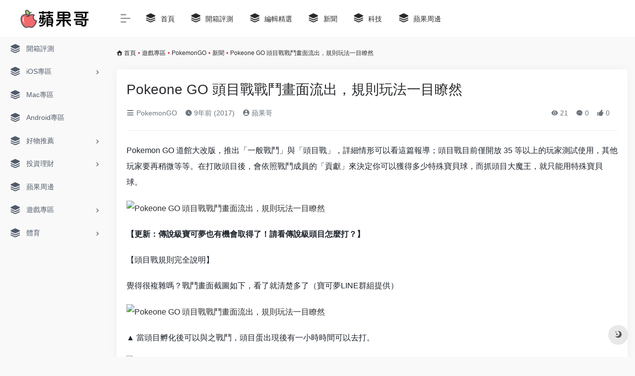

--- FILE ---
content_type: text/html; charset=UTF-8
request_url: https://appleguy.cc/25858/
body_size: 12931
content:
<!DOCTYPE html>
<html lang="zh-TW" class="io-grey-mode">
<head> 
<script>
    var default_c = "io-grey-mode";
    var night = document.cookie.replace(/(?:(?:^|.*;\s*)io_night_mode\s*\=\s*([^;]*).*$)|^.*$/, "$1"); 
    try {
        if (night === "0" || (!night && window.matchMedia("(prefers-color-scheme: dark)").matches)) {
            document.documentElement.classList.add("io-black-mode");
            document.documentElement.classList.remove(default_c);
        } else {
            document.documentElement.classList.remove("io-black-mode");
            document.documentElement.classList.add(default_c);
        }
    } catch (_) {}
</script><meta charset="UTF-8">
<meta name="renderer" content="webkit"/>
<meta name="force-rendering" content="webkit"/>
<meta http-equiv="X-UA-Compatible" content="IE=edge, chrome=1">
<meta name="viewport" content="width=device-width, initial-scale=1.0, minimum-scale=1.0, maximum-scale=1.0, user-scalable=no">
<title>Pokeone GO 頭目戰戰鬥畫面流出，規則玩法一目瞭然 | 蘋果哥</title>
<meta name="theme-color" content="#f9f9f9" />
<meta name="keywords" content="" />
<meta name="description" content="Pokemon GO 道館大改版，推出「一般戰鬥」與「頭目戰」，詳細情形可以看這篇報導；頭目戰目前僅開放 35 等以上的玩家測試使用，其他玩家要再稍微等等。在打敗頭目後，會依照戰鬥成員的「貢獻」來決定你可以獲得多..." />
<meta property="og:type" content="article">
<meta property="og:url" content="https://appleguy.cc/25858/"/> 
<meta property="og:title" content="Pokeone GO 頭目戰戰鬥畫面流出，規則玩法一目瞭然 | 蘋果哥">
<meta property="og:description" content="Pokemon GO 道館大改版，推出「一般戰鬥」與「頭目戰」，詳細情形可以看這篇報導；頭目戰目前僅開放 35 等以上的玩家測試使用，其他玩家要再稍微等等。在打敗頭目後，會依照戰鬥成員的「貢獻」來決定你可以獲得多...">
<meta property="og:image" content="https://appleguy.cc/wp-content/uploads/2023/01/20230113082625-63c115b16fd21.png">
<meta property="og:site_name" content="蘋果哥">
<link rel="shortcut icon" href="https://appleguy.cc/wp-content/uploads/2023/01/logo.png">
<link rel="apple-touch-icon" href="https://appleguy.cc/wp-content/uploads/2023/01/logo.png">
<!--[if IE]><script src="https://appleguy.cc/wp-content/themes/onenav/js/html5.min.js"></script><![endif]-->
<meta name='robots' content='index, follow, max-image-preview:large, max-snippet:-1, max-video-preview:-1' />

	<!-- This site is optimized with the Yoast SEO Premium plugin v19.7 (Yoast SEO v22.0) - https://yoast.com/wordpress/plugins/seo/ -->
	<link rel="canonical" href="https://appleguy.cc/25858/" />
	<meta property="og:locale" content="zh_TW" />
	<meta property="og:type" content="article" />
	<meta property="og:title" content="Pokeone GO 頭目戰戰鬥畫面流出，規則玩法一目瞭然" />
	<meta property="og:description" content="Pokemon GO 道館大改版，推出「一般戰鬥」與「頭目戰」，詳細情形可以看這篇報導；頭目戰目前僅開放 35 [&hellip;]" />
	<meta property="og:url" content="https://appleguy.cc/25858/" />
	<meta property="og:site_name" content="蘋果哥" />
	<meta property="article:published_time" content="2017-06-22T16:00:00+00:00" />
	<meta property="og:image" content="https://appleguy.cc/wp-content/uploads/2023/01/20230113082625-63c115b16fd21.png" />
	<meta property="og:image:width" content="800" />
	<meta property="og:image:height" content="450" />
	<meta property="og:image:type" content="image/png" />
	<meta name="author" content="蘋果哥" />
	<meta name="twitter:card" content="summary_large_image" />
	<meta name="twitter:label1" content="作者:" />
	<meta name="twitter:data1" content="蘋果哥" />
	<script type="application/ld+json" class="yoast-schema-graph">{"@context":"https://schema.org","@graph":[{"@type":"WebPage","@id":"https://appleguy.cc/25858/","url":"https://appleguy.cc/25858/","name":"Pokeone GO 頭目戰戰鬥畫面流出，規則玩法一目瞭然 - 蘋果哥","isPartOf":{"@id":"https://appleguy.cc/#website"},"primaryImageOfPage":{"@id":"https://appleguy.cc/25858/#primaryimage"},"image":{"@id":"https://appleguy.cc/25858/#primaryimage"},"thumbnailUrl":"https://appleguy.cc/wp-content/uploads/2023/01/20230113082625-63c115b16fd21.png","datePublished":"2017-06-22T16:00:00+00:00","dateModified":"2017-06-22T16:00:00+00:00","author":{"@id":"https://appleguy.cc/#/schema/person/cdb1b252970bc0fe2ef14ea2e9f8f79e"},"breadcrumb":{"@id":"https://appleguy.cc/25858/#breadcrumb"},"inLanguage":"zh-TW","potentialAction":[{"@type":"ReadAction","target":["https://appleguy.cc/25858/"]}]},{"@type":"ImageObject","inLanguage":"zh-TW","@id":"https://appleguy.cc/25858/#primaryimage","url":"https://appleguy.cc/wp-content/uploads/2023/01/20230113082625-63c115b16fd21.png","contentUrl":"https://appleguy.cc/wp-content/uploads/2023/01/20230113082625-63c115b16fd21.png","width":800,"height":450},{"@type":"BreadcrumbList","@id":"https://appleguy.cc/25858/#breadcrumb","itemListElement":[{"@type":"ListItem","position":1,"name":"Home","item":"https://appleguy.cc/"},{"@type":"ListItem","position":2,"name":"Pokeone GO 頭目戰戰鬥畫面流出，規則玩法一目瞭然"}]},{"@type":"WebSite","@id":"https://appleguy.cc/#website","url":"https://appleguy.cc/","name":"蘋果哥","description":"蘋果哥 iPhone/iPad/iOS/Mac最新消息，科技資訊","potentialAction":[{"@type":"SearchAction","target":{"@type":"EntryPoint","urlTemplate":"https://appleguy.cc/?s={search_term_string}"},"query-input":"required name=search_term_string"}],"inLanguage":"zh-TW"},{"@type":"Person","@id":"https://appleguy.cc/#/schema/person/cdb1b252970bc0fe2ef14ea2e9f8f79e","name":"蘋果哥","image":{"@type":"ImageObject","inLanguage":"zh-TW","@id":"https://appleguy.cc/#/schema/person/image/","url":"https://sdn.geekzu.org/avatar/f4e110a8fb2346842d5e175a59e20507?s=96&d=mm&r=g","contentUrl":"https://sdn.geekzu.org/avatar/f4e110a8fb2346842d5e175a59e20507?s=96&d=mm&r=g","caption":"蘋果哥"},"sameAs":["https://appleguy.cc"],"url":"https://appleguy.cc/author/1/"}]}</script>
	<!-- / Yoast SEO Premium plugin. -->


<link rel='dns-prefetch' href='//at.alicdn.com' />
<style id='classic-theme-styles-inline-css' type='text/css'>
/*! This file is auto-generated */
.wp-block-button__link{color:#fff;background-color:#32373c;border-radius:9999px;box-shadow:none;text-decoration:none;padding:calc(.667em + 2px) calc(1.333em + 2px);font-size:1.125em}.wp-block-file__button{background:#32373c;color:#fff;text-decoration:none}
</style>
<link rel='stylesheet' id='iconfont-css' href='https://appleguy.cc/wp-content/themes/onenav/css/iconfont.css?ver=3.1919' type='text/css' media='all' />
<link rel='stylesheet' id='iconfont-io-1-css' href='//at.alicdn.com/t/font_1620678_18rbnd2homc.css?ver=3.1919' type='text/css' media='all' />
<link rel='stylesheet' id='bootstrap-css' href='https://appleguy.cc/wp-content/themes/onenav/css/bootstrap.min.css?ver=3.1919' type='text/css' media='all' />
<link rel='stylesheet' id='lightbox-css' href='https://appleguy.cc/wp-content/themes/onenav/css/jquery.fancybox.min.css?ver=3.1919' type='text/css' media='all' />
<link rel='stylesheet' id='style-css' href='https://appleguy.cc/wp-content/themes/onenav/css/style.min.css?ver=3.1919' type='text/css' media='all' />
<script type="text/javascript" src="https://appleguy.cc/wp-content/themes/onenav/js/jquery.min.js?ver=3.1919" id="jquery-js"></script>
<script type="text/javascript" id="jquery-js-after">
/* <![CDATA[ */
/* <![CDATA[ */ 
        function loadFunc(func) {var oldOnload = window.onload;if(typeof window.onload != "function"){window.onload = func;}else{window.onload = function(){oldOnload();func();}}} 
        /* ]]]]><![CDATA[> */
/* ]]> */
</script>
<link rel="alternate" type="application/json+oembed" href="https://appleguy.cc/wp-json/oembed/1.0/embed?url=https%3A%2F%2Fappleguy.cc%2F25858%2F" />
<link rel="alternate" type="text/xml+oembed" href="https://appleguy.cc/wp-json/oembed/1.0/embed?url=https%3A%2F%2Fappleguy.cc%2F25858%2F&#038;format=xml" />
<style>.customize-width{max-width:1900px}.sidebar-nav{width:220px}@media (min-width: 768px){.main-content{margin-left:220px;}.main-content .page-header{left:220px;}}</style><noscript><style id="rocket-lazyload-nojs-css">.rll-youtube-player, [data-lazy-src]{display:none !important;}</style></noscript><!-- 自定义代码 -->
<!-- Google tag (gtag.js) -->
<script async src="https://www.googletagmanager.com/gtag/js?id=G-1GYN2FE6NR"></script>
<script>
  window.dataLayer = window.dataLayer || [];
  function gtag(){dataLayer.push(arguments);}
  gtag('js', new Date());

  gtag('config', 'G-1GYN2FE6NR');
</script><!-- end 自定义代码 -->
</head> 
<body class="post-template-default single single-post postid-25858 single-format-standard sidebar_no post">
        <div id="sidebar" class="sticky sidebar-nav fade">
            <div class="modal-dialog h-100  sidebar-nav-inner">
                <div class="sidebar-logo border-bottom border-color">
                    <!-- logo -->
                    <div class="logo overflow-hidden">
                                                <a href="https://appleguy.cc" class="logo-expanded">
                            <img src="data:image/svg+xml,%3Csvg%20xmlns='http://www.w3.org/2000/svg'%20viewBox='0%200%200%2040'%3E%3C/svg%3E" height="40" class="logo-light" alt="蘋果哥" data-lazy-src="https://appleguy.cc/wp-content/uploads/2023/01/logo_black.png"><noscript><img src="https://appleguy.cc/wp-content/uploads/2023/01/logo_black.png" height="40" class="logo-light" alt="蘋果哥"></noscript>
                            <img src="data:image/svg+xml,%3Csvg%20xmlns='http://www.w3.org/2000/svg'%20viewBox='0%200%200%2040'%3E%3C/svg%3E" height="40" class="logo-dark d-none" alt="蘋果哥" data-lazy-src="https://appleguy.cc/wp-content/uploads/2023/01/logo_white.png"><noscript><img src="https://appleguy.cc/wp-content/uploads/2023/01/logo_white.png" height="40" class="logo-dark d-none" alt="蘋果哥"></noscript>
                        </a>
                        <a href="https://appleguy.cc" class="logo-collapsed">
                            <img src="data:image/svg+xml,%3Csvg%20xmlns='http://www.w3.org/2000/svg'%20viewBox='0%200%200%2040'%3E%3C/svg%3E" height="40" class="logo-light" alt="蘋果哥" data-lazy-src="https://appleguy.cc/wp-content/uploads/2023/01/logo.png"><noscript><img src="https://appleguy.cc/wp-content/uploads/2023/01/logo.png" height="40" class="logo-light" alt="蘋果哥"></noscript>
                            <img src="data:image/svg+xml,%3Csvg%20xmlns='http://www.w3.org/2000/svg'%20viewBox='0%200%200%2040'%3E%3C/svg%3E" height="40" class="logo-dark d-none" alt="蘋果哥" data-lazy-src="https://appleguy.cc/wp-content/uploads/2023/01/logo.png"><noscript><img src="https://appleguy.cc/wp-content/uploads/2023/01/logo.png" height="40" class="logo-dark d-none" alt="蘋果哥"></noscript>
                        </a>
                    </div>
                    <!-- logo end -->
                </div>
                <div class="sidebar-menu flex-fill">
                    <div class="sidebar-scroll" >
                        <div class="sidebar-menu-inner">
                            <ul> 
                                                                                                        <li class="sidebar-item">
                                            <a href="https://appleguy.cc/#term-2" class="">
                                                <i class="iconfont icon-category icon-fw icon-lg"></i>
                                                <span>開箱評測</span>
                                            </a>
                                        </li> 
                                                                            <li class="sidebar-item">
                                                                                        <a href="https://appleguy.cc/#term-124" class="" data-change="https://appleguy.cc/#term-124">
                                                <i class="iconfont icon-category icon-fw icon-lg"></i>
                                                <span>iOS專區</span>
                                            </a>
                                            <i class="iconfont icon-arrow-r-m sidebar-more text-sm"></i>
                                            <ul >
                                             
                                                <li>
                                                    <a href="https://appleguy.cc/#term-370" class=""><span>iPhone</span></a>
                                                </li>
                                             
                                                <li>
                                                    <a href="https://appleguy.cc/#term-170" class=""><span>iPad</span></a>
                                                </li>
                                             
                                                <li>
                                                    <a href="https://appleguy.cc/#term-862" class=""><span>Apple Watch專區</span></a>
                                                </li>
                                             
                                                <li>
                                                    <a href="https://appleguy.cc/#term-1537" class=""><span>Apple TV 專區</span></a>
                                                </li>
                                             
                                                <li>
                                                    <a href="https://appleguy.cc/#term-691" class=""><span>AirTag 專區</span></a>
                                                </li>
                                             
                                                <li>
                                                    <a href="https://appleguy.cc/#term-188" class=""><span>AirPods 專區</span></a>
                                                </li>
                                                                                        </ul>
                                        </li>
                                                                        <li class="sidebar-item">
                                            <a href="https://appleguy.cc/#term-133" class="">
                                                <i class="iconfont icon-category icon-fw icon-lg"></i>
                                                <span>Mac專區</span>
                                            </a>
                                        </li> 
                                                                            <li class="sidebar-item">
                                            <a href="https://appleguy.cc/#term-2333" class="">
                                                <i class="iconfont icon-category icon-fw icon-lg"></i>
                                                <span>Android專區</span>
                                            </a>
                                        </li> 
                                                                            <li class="sidebar-item">
                                                                                        <a href="https://appleguy.cc/#term-10" class="" data-change="https://appleguy.cc/#term-10">
                                                <i class="iconfont icon-category icon-fw icon-lg"></i>
                                                <span>好物推薦</span>
                                            </a>
                                            <i class="iconfont icon-arrow-r-m sidebar-more text-sm"></i>
                                            <ul >
                                             
                                                <li>
                                                    <a href="https://appleguy.cc/#term-725" class=""><span>產品好物推薦</span></a>
                                                </li>
                                             
                                                <li>
                                                    <a href="https://appleguy.cc/#term-1821" class=""><span>限時免費專區</span></a>
                                                </li>
                                             
                                                <li>
                                                    <a href="https://appleguy.cc/#term-6079" class=""><span>三倍券懶人包</span></a>
                                                </li>
                                             
                                                <li>
                                                    <a href="https://appleguy.cc/#term-2046" class=""><span>五倍券懶人包</span></a>
                                                </li>
                                             
                                                <li>
                                                    <a href="https://appleguy.cc/#term-34" class=""><span>大樂透/威力彩開獎</span></a>
                                                </li>
                                                                                        </ul>
                                        </li>
                                                                        <li class="sidebar-item">
                                                                                        <a href="https://appleguy.cc/#term-106" class="" data-change="https://appleguy.cc/#term-106">
                                                <i class="iconfont icon-category icon-fw icon-lg"></i>
                                                <span>投資理財</span>
                                            </a>
                                            <i class="iconfont icon-arrow-r-m sidebar-more text-sm"></i>
                                            <ul >
                                             
                                                <li>
                                                    <a href="https://appleguy.cc/#term-72" class=""><span>加密貨幣</span></a>
                                                </li>
                                             
                                                <li>
                                                    <a href="https://appleguy.cc/#term-1202" class=""><span>如何賺錢</span></a>
                                                </li>
                                             
                                                <li>
                                                    <a href="https://appleguy.cc/#term-364" class=""><span>房產知識</span></a>
                                                </li>
                                             
                                                <li>
                                                    <a href="https://appleguy.cc/#term-1124" class=""><span>股市盤前資訊</span></a>
                                                </li>
                                                                                        </ul>
                                        </li>
                                                                        <li class="sidebar-item">
                                            <a href="https://appleguy.cc/#term-9" class="">
                                                <i class="iconfont icon-category icon-fw icon-lg"></i>
                                                <span>蘋果周邊</span>
                                            </a>
                                        </li> 
                                                                            <li class="sidebar-item">
                                                                                        <a href="https://appleguy.cc/#term-9058" class="" data-change="https://appleguy.cc/#term-9058">
                                                <i class="iconfont icon-category icon-fw icon-lg"></i>
                                                <span>遊戲專區</span>
                                            </a>
                                            <i class="iconfont icon-arrow-r-m sidebar-more text-sm"></i>
                                            <ul >
                                             
                                                <li>
                                                    <a href="https://appleguy.cc/#term-2636" class=""><span>動物森友會攻略</span></a>
                                                </li>
                                             
                                                <li>
                                                    <a href="https://appleguy.cc/#term-206" class=""><span>手遊推薦</span></a>
                                                </li>
                                             
                                                <li>
                                                    <a href="https://appleguy.cc/#term-207" class=""><span>遊戲推薦</span></a>
                                                </li>
                                                                                        </ul>
                                        </li>
                                                                        <li class="sidebar-item">
                                                                                        <a href="https://appleguy.cc/#term-10138" class="" data-change="https://appleguy.cc/#term-10138">
                                                <i class="iconfont icon-category icon-fw icon-lg"></i>
                                                <span>體育</span>
                                            </a>
                                            <i class="iconfont icon-arrow-r-m sidebar-more text-sm"></i>
                                            <ul >
                                             
                                                <li>
                                                    <a href="https://appleguy.cc/#term-1290" class=""><span>中華職棒直播</span></a>
                                                </li>
                                             
                                                <li>
                                                    <a href="https://appleguy.cc/#term-116" class=""><span>羽球公開賽直播</span></a>
                                                </li>
                                             
                                                <li>
                                                    <a href="https://appleguy.cc/#term-155" class=""><span>NBA直播線上看</span></a>
                                                </li>
                                                                                        </ul>
                                        </li>
                                 
                            </ul>
                        </div>
                    </div>
                </div>
                <div class="border-top py-2 border-color">
                    <div class="flex-bottom">
                        <ul> 
                             
                        </ul>
                    </div>
                </div>
            </div>
        </div>
        <div class="main-content flex-fill">    <div class=" header-nav">
        <div id="header" class="page-header sticky">
            <div class="navbar navbar-expand-md">
                <div class="container-fluid p-0 position-relative">
                    <div class="position-absolute w-100 text-center">
                        <a href="https://appleguy.cc" class="navbar-brand d-md-none m-0" title="蘋果哥">
                            <img src="data:image/svg+xml,%3Csvg%20xmlns='http://www.w3.org/2000/svg'%20viewBox='0%200%200%2030'%3E%3C/svg%3E" class="logo-light" alt="蘋果哥" height="30" data-lazy-src="https://appleguy.cc/wp-content/uploads/2023/01/logo_black.png"><noscript><img src="https://appleguy.cc/wp-content/uploads/2023/01/logo_black.png" class="logo-light" alt="蘋果哥" height="30"></noscript>
                            <img src="data:image/svg+xml,%3Csvg%20xmlns='http://www.w3.org/2000/svg'%20viewBox='0%200%200%2030'%3E%3C/svg%3E" class="logo-dark d-none" alt="蘋果哥" height="30" data-lazy-src="https://appleguy.cc/wp-content/uploads/2023/01/logo_white.png"><noscript><img src="https://appleguy.cc/wp-content/uploads/2023/01/logo_white.png" class="logo-dark d-none" alt="蘋果哥" height="30"></noscript>
                        </a>
                    </div>
                    <div class="nav-item d-md-none mobile-menu py-2 position-relative"><a href="javascript:" id="sidebar-switch" data-toggle="modal" data-target="#sidebar"><i class="iconfont icon-classification icon-lg"></i></a></div>                    <div class="collapse navbar-collapse order-2 order-md-1">
                        <div class="header-mini-btn">
                            <label>
                                <input id="mini-button" type="checkbox" checked="checked">
                                <svg viewBox="0 0 100 100" xmlns="http://www.w3.org/2000/svg"> 
                                    <path class="line--1" d="M0 40h62c18 0 18-20-17 5L31 55"></path>
                                    <path class="line--2" d="M0 50h80"></path>
                                    <path class="line--3" d="M0 60h62c18 0 18 20-17-5L31 45"></path>
                                </svg>
                            </label>
                        
                        </div>
                                                <ul class="navbar-nav navbar-top site-menu mr-4">
                            <li id="menu-item-26850" class="menu-item menu-item-type-custom menu-item-object-custom menu-item-26850"><a href="/">
        <i class="iconfont icon-category icon-fw icon-lg"></i>
                <span>首頁</span></a></li>
<li id="menu-item-19" class="menu-item menu-item-type-taxonomy menu-item-object-category menu-item-19"><a href="https://appleguy.cc/category/%e9%96%8b%e7%ae%b1%e8%a9%95%e6%b8%ac/">
        <i class="iconfont icon-category icon-fw icon-lg"></i>
                <span>開箱評測</span></a></li>
<li id="menu-item-26851" class="menu-item menu-item-type-taxonomy menu-item-object-category menu-item-26851"><a href="https://appleguy.cc/category/%e5%85%b6%e4%bb%96/%e7%b7%a8%e8%bc%af%e7%b2%be%e9%81%b8/">
        <i class="iconfont icon-category icon-fw icon-lg"></i>
                <span>編輯精選</span></a></li>
<li id="menu-item-26852" class="menu-item menu-item-type-taxonomy menu-item-object-category current-post-ancestor current-menu-parent current-post-parent menu-item-26852"><a href="https://appleguy.cc/category/%e6%96%b0%e8%81%9e/">
        <i class="iconfont icon-category icon-fw icon-lg"></i>
                <span>新聞</span></a></li>
<li id="menu-item-26853" class="menu-item menu-item-type-taxonomy menu-item-object-category menu-item-26853"><a href="https://appleguy.cc/category/%e7%a7%91%e6%8a%80/">
        <i class="iconfont icon-category icon-fw icon-lg"></i>
                <span>科技</span></a></li>
<li id="menu-item-18" class="menu-item menu-item-type-taxonomy menu-item-object-category menu-item-18"><a href="https://appleguy.cc/category/%e8%98%8b%e6%9e%9c%e5%91%a8%e9%82%8a/">
        <i class="iconfont icon-category icon-fw icon-lg"></i>
                <span>蘋果周邊</span></a></li>
 
                        </ul>
                    </div>
                    <ul class="nav navbar-menu text-xs order-1 order-md-2 position-relative">
                                                                                                                    </ul>
                </div>
            </div>
        </div>
        <div class="placeholder"></div>
            </div>
  <div id="content" class="container my-3 my-md-4">
    <nav class="text-xs mb-3 mb-md-4"  aria-label="breadcrumb"><i class="iconfont icon-home"></i> <a class="crumbs" href="https://appleguy.cc/">首頁</a><i class="text-danger px-1">•</i><a href="https://appleguy.cc/category/%e9%81%8a%e6%88%b2%e5%b0%88%e5%8d%80/">遊戲專區</a><i class="text-danger px-1">•</i><a href="https://appleguy.cc/category/%e9%81%8a%e6%88%b2%e5%b0%88%e5%8d%80/pokemongo/" rel="category tag">PokemonGO</a><i class="text-danger px-1">•</i><a href="https://appleguy.cc/category/%e6%96%b0%e8%81%9e/" rel="category tag">新聞</a><i class="text-danger px-1">•</i><span aria-current="page">Pokeone GO 頭目戰戰鬥畫面流出，規則玩法一目瞭然</span></nav>    <main class="content" role="main">
    <div class="content-wrap">
        <div class="content-layout">
            <div class="panel card">
            <div class="card-body">
                <div class="panel-header mb-4">
                                        <h1 class="h3 mb-3">Pokeone GO 頭目戰戰鬥畫面流出，規則玩法一目瞭然</h1>
                    <div class="d-flex flex-fill text-muted text-sm pb-4 border-bottom border-t">
                    <span class="mr-3 d-none d-sm-block"><a href="https://appleguy.cc/category/%e9%81%8a%e6%88%b2%e5%b0%88%e5%8d%80/pokemongo/"><i class="iconfont icon-classification"></i> PokemonGO</a></span>                    <span class="mr-3 d-none d-sm-block"><i class="iconfont icon-time"></i> 9年前 (2017)</span>
                    <span class="mr-3"><a href="https://appleguy.cc/author/1/" title="蘋果哥"><i class="iconfont icon-user-circle"></i> 蘋果哥</a></span>
                                        <div class="flex-fill"></div>
                    <span class="views mr-3"><i class="iconfont icon-chakan"></i> 21</span>                    <span class="mr-3"><a class="smooth-n" href="#comments"> <i class="iconfont icon-comment"></i> 0</a></span>
                    
                <span class="mr-3"><a class="btn-like btn-link-like " href="javascript:;" data-action="post_like" data-id="25858"><i class="iconfont icon-like"></i> <span class="like-count">0</span></a></span>                    </div>
                </div>
                                <div class="panel-body single mt-2"> 
                    <p>Pokemon GO 道館大改版，推出「一般戰鬥」與「頭目戰」，詳細情形可以看這篇報導；頭目戰目前僅開放 35 等以上的玩家測試使用，其他玩家要再稍微等等。在打敗頭目後，會依照戰鬥成員的「貢獻」來決定你可以獲得多少特殊寶貝球，而抓頭目大魔王，就只能用特殊寶貝球。</p>
<p><img decoding="async" data-src="https://img.applealmond.com/2017/06/bn-1.png" src="https://appleguy.cc/wp-content/themes/onenav/images/t.png" alt="Pokeone GO 頭目戰戰鬥畫面流出，規則玩法一目瞭然"></p>
<p><strong><span>【更新：傳說級寶可夢也有機會取得了！請看</span>傳說級頭目怎麼打？<span>】</span></strong></p>
<p><span>【</span>頭目戰規則完全說明<span>】</span></p>
<p>覺得很複雜嗎？戰鬥畫面截圖如下，看了就清楚多了（寶可夢LINE群組提供）</p>
<p><img decoding="async" data-src="https://img.applealmond.com/2017/06/相片-2017-6-23-下午5-13-28-1.jpg" src="https://appleguy.cc/wp-content/themes/onenav/images/t.png" alt="Pokeone GO 頭目戰戰鬥畫面流出，規則玩法一目瞭然"></p>
<p>▲ 當頭目孵化後可以與之戰鬥，頭目蛋出現後有一小時時間可以去打。</p>
<p><img decoding="async" data-src="https://img.applealmond.com/2017/06/相片-2017-6-23-下午5-13-33-1.jpg" src="https://appleguy.cc/wp-content/themes/onenav/images/t.png" alt="Pokeone GO 頭目戰戰鬥畫面流出，規則玩法一目瞭然"></p>
<p>▲ 最多支援 20 人對戰，頭目的 CP 都是上萬，不好打。</p>
<p><img decoding="async" data-src="https://img.applealmond.com/2017/06/相片-2017-6-23-下午5-08-06-595x1024-1.jpg" src="https://appleguy.cc/wp-content/themes/onenav/images/t.png" alt="Pokeone GO 頭目戰戰鬥畫面流出，規則玩法一目瞭然"> <img decoding="async" data-src="https://img.applealmond.com/2017/06/相片-2017-6-23-下午5-08-09-595x1024-1.jpg" src="https://appleguy.cc/wp-content/themes/onenav/images/t.png" alt="Pokeone GO 頭目戰戰鬥畫面流出，規則玩法一目瞭然"> <img decoding="async" data-src="https://img.applealmond.com/2017/06/相片-2017-6-23-下午5-08-13-595x1024-1.jpg" src="https://appleguy.cc/wp-content/themes/onenav/images/t.png" alt="Pokeone GO 頭目戰戰鬥畫面流出，規則玩法一目瞭然"></p>
<p>▲ 勝利後可以獲得各種道具，包括特殊的「神奇糖果」、「招式學習器」等等。</p>
<p><img decoding="async" data-src="https://img.applealmond.com/2017/06/相片-2017-6-23-下午5-08-15-595x1024-1.jpg" src="https://appleguy.cc/wp-content/themes/onenav/images/t.png" alt="Pokeone GO 頭目戰戰鬥畫面流出，規則玩法一目瞭然"> <img decoding="async" data-src="https://img.applealmond.com/2017/06/相片-2017-6-23-下午5-08-18-595x1024-1.jpg" src="https://appleguy.cc/wp-content/themes/onenav/images/t.png" alt="Pokeone GO 頭目戰戰鬥畫面流出，規則玩法一目瞭然"></p>
<p>▲ 對戰結束後，會依照每個玩家對戰鬥的貢獻，取的不同數量的「特殊寶貝球」，從圖上看來，不同隊伍也可以一起打頭目。</p>
<p><img decoding="async" data-src="https://img.applealmond.com/2017/06/相片-2017-6-23-下午5-08-22-595x1024-1.jpg" src="https://appleguy.cc/wp-content/themes/onenav/images/t.png" alt="Pokeone GO 頭目戰戰鬥畫面流出，規則玩法一目瞭然"></p>
<p>▲ 打敗頭目後就可以進行捕捉，但只能用特殊寶貝球，用完還沒抓到的話頭目就跑走了！</p>
<p>PS.這隻噴火龍IV90</p>
<p><img decoding="async" data-src="https://img.applealmond.com/2017/06/img_7204-1.jpg" src="https://appleguy.cc/wp-content/themes/onenav/images/t.png" alt="Pokeone GO 頭目戰戰鬥畫面流出，規則玩法一目瞭然" title=""></p>
<h3><span>之後的傳說級寶可夢應該只能這樣抓，詳情請看這篇：</span>Pokemon GO 如何取得傳說級寶可夢？傳說頭目怎麼打？</h3>
                                    </div>
            
                <div class="tags my-2">
                                    </div>
                 
                            </div>
            </div>
            <div class="single-top-area text-sm card mt-4">
                    
                <div class="card-body"> 
                    <strong>版權聲明：</strong><a href="https://appleguy.cc/author/1/" title="蘋果哥">蘋果哥</a> 發表於 2017 年 6 月 23 日 00:00。<br/>
                    <strong>轉載請注明：</strong><a href="https://appleguy.cc/25858/" rel="bookmark" title="本文固定友情鏈結 https://appleguy.cc/25858/">Pokeone GO 頭目戰戰鬥畫面流出，規則玩法一目瞭然 | 蘋果哥</a>
                </div>
                    
            </div>
            <div class="near-navigation rounded mt-4 py-2">
                                                <div class="nav previous border-right border-color">
                    <a class="near-permalink" href="https://appleguy.cc/25870/">
                    <span>上一篇</span>
                    <h4 class="near-title">iOS 11 開發者Beta 2推出，跟Beta 1有什麼不同呢？</h4>
                    </a>
                </div>
                                                <div class="nav next border-left border-color">
                    <a class="near-permalink" href="https://appleguy.cc/25852/">
                    <span>下一篇</span>
                    <h4 class="near-title">寶可夢團體戰怎麼玩？團體戰入場卷、頭目戰大量釋出、皮幣規則改變</h4>
                </a>
                </div>
                            </div>
            <h4 class="text-gray text-lg my-4"><i class="site-tag iconfont icon-book icon-lg mr-1" ></i>相關文章</h4>
            <div class="row mb-n4"> 
                                <div class="col-6 col-md-4">
                   
    		<div class="card-post list-item">
                <!-- <div class="media media-4x3 p-0 rounded"> -->
                <div class="media media-16x9 p-0 rounded">
                                        <a class="media-content" href="https://appleguy.cc/16076/"  data-src="https://appleguy.cc/wp-content/uploads/2023/01/20230113052217-63c0ea89d139e.png"></a>
                                    </div>
                <div class="list-content">
                    <div class="list-body">
                        <a href="https://appleguy.cc/16076/"  class="list-title text-md overflowClip_2">
                        馬斯克的腦機介面公司 Neuralink 發表會，展示了在豬腦內植入晶片的成果                        </a>
                    </div>
                    <div class="list-footer">
                        <div class="d-flex flex-fill align-items-center">
                            <a href="https://appleguy.cc/author/1/" class="flex-avatar mr-1" >
                            <img alt='' src="data:image/svg+xml,%3Csvg%20xmlns='http://www.w3.org/2000/svg'%20viewBox='0%200%2020%2020'%3E%3C/svg%3E" data-lazy-srcset='https://sdn.geekzu.org/avatar/f4e110a8fb2346842d5e175a59e20507?s=40&#038;d=mm&#038;r=g 2x' class='avatar avatar-20 photo' height='20' width='20' decoding='async' data-lazy-src="https://sdn.geekzu.org/avatar/f4e110a8fb2346842d5e175a59e20507?s=20&#038;d=mm&#038;r=g"/><noscript><img alt='' src='https://sdn.geekzu.org/avatar/f4e110a8fb2346842d5e175a59e20507?s=20&#038;d=mm&#038;r=g' srcset='https://sdn.geekzu.org/avatar/f4e110a8fb2346842d5e175a59e20507?s=40&#038;d=mm&#038;r=g 2x' class='avatar avatar-20 photo' height='20' width='20' decoding='async'/></noscript>               
                            </a>
                            <a href="https://appleguy.cc/author/1/" class="d-none d-md-inline-block text-xs" >蘋果哥</a>
                            <div class="flex-fill"></div>
                            <div class="text-muted text-xs">
                                <span class="views mr-1"><i class="iconfont icon-chakan mr-1"></i>6</span>                                                                <a href="https://appleguy.cc/16076/"><i class="iconfont icon-heart mr-1"></i>0</a>
                                                            </div>
                        </div>
                    </div>
                </div>
            </div>								

                </div>
                            <div class="col-6 col-md-4">
                   
    		<div class="card-post list-item">
                <!-- <div class="media media-4x3 p-0 rounded"> -->
                <div class="media media-16x9 p-0 rounded">
                                        <a class="media-content" href="https://appleguy.cc/23791/"  data-src="https://appleguy.cc/wp-content/uploads/2023/01/20230113074520-63c10c1034400.jpg"></a>
                                    </div>
                <div class="list-content">
                    <div class="list-body">
                        <a href="https://appleguy.cc/23791/"  class="list-title text-md overflowClip_2">
                        傳蘋果將於第二季試生產下一代 iPhone，以避免良率問題                        </a>
                    </div>
                    <div class="list-footer">
                        <div class="d-flex flex-fill align-items-center">
                            <a href="https://appleguy.cc/author/1/" class="flex-avatar mr-1" >
                            <img alt='' src="data:image/svg+xml,%3Csvg%20xmlns='http://www.w3.org/2000/svg'%20viewBox='0%200%2020%2020'%3E%3C/svg%3E" data-lazy-srcset='https://sdn.geekzu.org/avatar/f4e110a8fb2346842d5e175a59e20507?s=40&#038;d=mm&#038;r=g 2x' class='avatar avatar-20 photo' height='20' width='20' decoding='async' data-lazy-src="https://sdn.geekzu.org/avatar/f4e110a8fb2346842d5e175a59e20507?s=20&#038;d=mm&#038;r=g"/><noscript><img alt='' src='https://sdn.geekzu.org/avatar/f4e110a8fb2346842d5e175a59e20507?s=20&#038;d=mm&#038;r=g' srcset='https://sdn.geekzu.org/avatar/f4e110a8fb2346842d5e175a59e20507?s=40&#038;d=mm&#038;r=g 2x' class='avatar avatar-20 photo' height='20' width='20' decoding='async'/></noscript>               
                            </a>
                            <a href="https://appleguy.cc/author/1/" class="d-none d-md-inline-block text-xs" >蘋果哥</a>
                            <div class="flex-fill"></div>
                            <div class="text-muted text-xs">
                                <span class="views mr-1"><i class="iconfont icon-chakan mr-1"></i>2</span>                                                                <a href="https://appleguy.cc/23791/"><i class="iconfont icon-heart mr-1"></i>0</a>
                                                            </div>
                        </div>
                    </div>
                </div>
            </div>								

                </div>
                            <div class="col-6 col-md-4">
                   
    		<div class="card-post list-item">
                <!-- <div class="media media-4x3 p-0 rounded"> -->
                <div class="media media-16x9 p-0 rounded">
                                        <a class="media-content" href="https://appleguy.cc/6245/"  data-src="https://appleguy.cc/wp-content/uploads/2023/01/20230113021638-63c0bf06db98a.jpg"></a>
                                    </div>
                <div class="list-content">
                    <div class="list-body">
                        <a href="https://appleguy.cc/6245/"  class="list-title text-md overflowClip_2">
                        iPad Air 5 總整理：規格、顏色、價格與預購上市日期懶人包                        </a>
                    </div>
                    <div class="list-footer">
                        <div class="d-flex flex-fill align-items-center">
                            <a href="https://appleguy.cc/author/1/" class="flex-avatar mr-1" >
                            <img alt='' src="data:image/svg+xml,%3Csvg%20xmlns='http://www.w3.org/2000/svg'%20viewBox='0%200%2020%2020'%3E%3C/svg%3E" data-lazy-srcset='https://sdn.geekzu.org/avatar/f4e110a8fb2346842d5e175a59e20507?s=40&#038;d=mm&#038;r=g 2x' class='avatar avatar-20 photo' height='20' width='20' decoding='async' data-lazy-src="https://sdn.geekzu.org/avatar/f4e110a8fb2346842d5e175a59e20507?s=20&#038;d=mm&#038;r=g"/><noscript><img alt='' src='https://sdn.geekzu.org/avatar/f4e110a8fb2346842d5e175a59e20507?s=20&#038;d=mm&#038;r=g' srcset='https://sdn.geekzu.org/avatar/f4e110a8fb2346842d5e175a59e20507?s=40&#038;d=mm&#038;r=g 2x' class='avatar avatar-20 photo' height='20' width='20' decoding='async'/></noscript>               
                            </a>
                            <a href="https://appleguy.cc/author/1/" class="d-none d-md-inline-block text-xs" >蘋果哥</a>
                            <div class="flex-fill"></div>
                            <div class="text-muted text-xs">
                                <span class="views mr-1"><i class="iconfont icon-chakan mr-1"></i>6</span>                                                                <a href="https://appleguy.cc/6245/"><i class="iconfont icon-heart mr-1"></i>0</a>
                                                            </div>
                        </div>
                    </div>
                </div>
            </div>								

                </div>
                            <div class="col-6 col-md-4">
                   
    		<div class="card-post list-item">
                <!-- <div class="media media-4x3 p-0 rounded"> -->
                <div class="media media-16x9 p-0 rounded">
                                        <a class="media-content" href="https://appleguy.cc/6039/"  data-src="https://appleguy.cc/wp-content/uploads/2023/01/20230113021306-63c0be3224664.jpg"></a>
                                    </div>
                <div class="list-content">
                    <div class="list-body">
                        <a href="https://appleguy.cc/6039/"  class="list-title text-md overflowClip_2">
                        Gogoro App 3.0 更新釋出，4 大全新功能搶先看！！                        </a>
                    </div>
                    <div class="list-footer">
                        <div class="d-flex flex-fill align-items-center">
                            <a href="https://appleguy.cc/author/1/" class="flex-avatar mr-1" >
                            <img alt='' src="data:image/svg+xml,%3Csvg%20xmlns='http://www.w3.org/2000/svg'%20viewBox='0%200%2020%2020'%3E%3C/svg%3E" data-lazy-srcset='https://sdn.geekzu.org/avatar/f4e110a8fb2346842d5e175a59e20507?s=40&#038;d=mm&#038;r=g 2x' class='avatar avatar-20 photo' height='20' width='20' decoding='async' data-lazy-src="https://sdn.geekzu.org/avatar/f4e110a8fb2346842d5e175a59e20507?s=20&#038;d=mm&#038;r=g"/><noscript><img alt='' src='https://sdn.geekzu.org/avatar/f4e110a8fb2346842d5e175a59e20507?s=20&#038;d=mm&#038;r=g' srcset='https://sdn.geekzu.org/avatar/f4e110a8fb2346842d5e175a59e20507?s=40&#038;d=mm&#038;r=g 2x' class='avatar avatar-20 photo' height='20' width='20' decoding='async'/></noscript>               
                            </a>
                            <a href="https://appleguy.cc/author/1/" class="d-none d-md-inline-block text-xs" >蘋果哥</a>
                            <div class="flex-fill"></div>
                            <div class="text-muted text-xs">
                                <span class="views mr-1"><i class="iconfont icon-chakan mr-1"></i>6</span>                                                                <a href="https://appleguy.cc/6039/"><i class="iconfont icon-heart mr-1"></i>0</a>
                                                            </div>
                        </div>
                    </div>
                </div>
            </div>								

                </div>
                            <div class="col-6 col-md-4">
                   
    		<div class="card-post list-item">
                <!-- <div class="media media-4x3 p-0 rounded"> -->
                <div class="media media-16x9 p-0 rounded">
                                        <a class="media-content" href="https://appleguy.cc/38095/"  data-src="https://img.applealmond.com/2024/07/3.webp"></a>
                                    </div>
                <div class="list-content">
                    <div class="list-body">
                        <a href="https://appleguy.cc/38095/"  class="list-title text-md overflowClip_2">
                        美國特斯拉推出 Model 3 LR RWD，續航上看 584 公里、售價不用 140 萬                        </a>
                    </div>
                    <div class="list-footer">
                        <div class="d-flex flex-fill align-items-center">
                            <a href="https://appleguy.cc/author/1/" class="flex-avatar mr-1" >
                            <img alt='' src="data:image/svg+xml,%3Csvg%20xmlns='http://www.w3.org/2000/svg'%20viewBox='0%200%2020%2020'%3E%3C/svg%3E" data-lazy-srcset='https://sdn.geekzu.org/avatar/f4e110a8fb2346842d5e175a59e20507?s=40&#038;d=mm&#038;r=g 2x' class='avatar avatar-20 photo' height='20' width='20' decoding='async' data-lazy-src="https://sdn.geekzu.org/avatar/f4e110a8fb2346842d5e175a59e20507?s=20&#038;d=mm&#038;r=g"/><noscript><img alt='' src='https://sdn.geekzu.org/avatar/f4e110a8fb2346842d5e175a59e20507?s=20&#038;d=mm&#038;r=g' srcset='https://sdn.geekzu.org/avatar/f4e110a8fb2346842d5e175a59e20507?s=40&#038;d=mm&#038;r=g 2x' class='avatar avatar-20 photo' height='20' width='20' decoding='async'/></noscript>               
                            </a>
                            <a href="https://appleguy.cc/author/1/" class="d-none d-md-inline-block text-xs" >蘋果哥</a>
                            <div class="flex-fill"></div>
                            <div class="text-muted text-xs">
                                <span class="views mr-1"><i class="iconfont icon-chakan mr-1"></i>8</span>                                                                <a href="https://appleguy.cc/38095/"><i class="iconfont icon-heart mr-1"></i>0</a>
                                                            </div>
                        </div>
                    </div>
                </div>
            </div>								

                </div>
                            <div class="col-6 col-md-4">
                   
    		<div class="card-post list-item">
                <!-- <div class="media media-4x3 p-0 rounded"> -->
                <div class="media media-16x9 p-0 rounded">
                                        <a class="media-content" href="https://appleguy.cc/6045/"  data-src="https://appleguy.cc/wp-content/uploads/2023/01/20230113021311-63c0be37a5970.jpg"></a>
                                    </div>
                <div class="list-content">
                    <div class="list-body">
                        <a href="https://appleguy.cc/6045/"  class="list-title text-md overflowClip_2">
                        Mac、iPad 通用控制設定使用教學，機型限制、iPhone 能用嗎？                        </a>
                    </div>
                    <div class="list-footer">
                        <div class="d-flex flex-fill align-items-center">
                            <a href="https://appleguy.cc/author/1/" class="flex-avatar mr-1" >
                            <img alt='' src="data:image/svg+xml,%3Csvg%20xmlns='http://www.w3.org/2000/svg'%20viewBox='0%200%2020%2020'%3E%3C/svg%3E" data-lazy-srcset='https://sdn.geekzu.org/avatar/f4e110a8fb2346842d5e175a59e20507?s=40&#038;d=mm&#038;r=g 2x' class='avatar avatar-20 photo' height='20' width='20' decoding='async' data-lazy-src="https://sdn.geekzu.org/avatar/f4e110a8fb2346842d5e175a59e20507?s=20&#038;d=mm&#038;r=g"/><noscript><img alt='' src='https://sdn.geekzu.org/avatar/f4e110a8fb2346842d5e175a59e20507?s=20&#038;d=mm&#038;r=g' srcset='https://sdn.geekzu.org/avatar/f4e110a8fb2346842d5e175a59e20507?s=40&#038;d=mm&#038;r=g 2x' class='avatar avatar-20 photo' height='20' width='20' decoding='async'/></noscript>               
                            </a>
                            <a href="https://appleguy.cc/author/1/" class="d-none d-md-inline-block text-xs" >蘋果哥</a>
                            <div class="flex-fill"></div>
                            <div class="text-muted text-xs">
                                <span class="views mr-1"><i class="iconfont icon-chakan mr-1"></i>59</span>                                                                <a href="https://appleguy.cc/6045/"><i class="iconfont icon-heart mr-1"></i>0</a>
                                                            </div>
                        </div>
                    </div>
                </div>
            </div>								

                </div>
                        </div>
            
<!-- comments -->
        </div> 
    </div> 
    <div class="sidebar sidebar-tools d-none d-lg-block">
							<div id="add-widgets" class="card widget_text bk">
				
				<div class="card-header">
					<span><i class="iconfont icon-category mr-2"></i>添加小工具</span>
				</div>
				<div class="card-body text-sm">
					<a href="https://appleguy.cc/wp-admin/widgets.php" target="_blank">點此為“正文側邊欄”添加小工具</a>
				</div>
			</div>
			
	
	</div>
    </main>
</div>
 
<div class="main-footer footer-stick container container-fluid customize-width pt-4 pb-3 footer-type-big">

    <div class="footer-inner card rounded-xl m-0">
        <div class="footer-text card-body text-muted text-center text-md-left">
                        <div class="row my-4">
                                <div class="col-12 col-md-4 mb-4 mb-md-0">
                    <a class="footer-logo" href="https://appleguy.cc" title="蘋果哥">
                        <img src="data:image/svg+xml,%3Csvg%20xmlns='http://www.w3.org/2000/svg'%20viewBox='0%200%200%2040'%3E%3C/svg%3E" class="logo-light mb-3" alt="蘋果哥" height="40" data-lazy-src="https://appleguy.cc/wp-content/uploads/2023/01/logo_black.png"><noscript><img src="https://appleguy.cc/wp-content/uploads/2023/01/logo_black.png" class="logo-light mb-3" alt="蘋果哥" height="40"></noscript>
                        <img src="data:image/svg+xml,%3Csvg%20xmlns='http://www.w3.org/2000/svg'%20viewBox='0%200%200%2040'%3E%3C/svg%3E" class="logo-dark d-none mb-3" alt="蘋果哥" height="40" data-lazy-src="https://appleguy.cc/wp-content/uploads/2023/01/logo_white.png"><noscript><img src="https://appleguy.cc/wp-content/uploads/2023/01/logo_white.png" class="logo-dark d-none mb-3" alt="蘋果哥" height="40"></noscript>
                    </a>
                    <div class="text-sm">蘋果哥 iPhone/iPad/iOS/Mac最新消息，科技資訊</div>
                </div>
                                <div class="col-12 col-md-5 mb-4 mb-md-0"> 
                    <p class="footer-links text-sm mb-3"><!--<a href="https://appleguy.cc/">友鏈申請</a>
<a href="https://appleguy.cc/">免責聲明</a>
<a href="https://appleguy.cc/">廣告合作</a>
<a href="https://appleguy.cc/">關於我們</a>--></p>                                        <div class="footer-social">
                                            </div>
                </div>
                                <div class="col-12 col-md-3 text-md-right mb-4 mb-md-0">
                                </div>
                            </div>
                        <div class="footer-copyright text-xs">
            Copyright © 2026 <a href="https://appleguy.cc" title="蘋果哥" rel="home">蘋果哥</a>&nbsp;<!-- Google tag (gtag.js) -->
<script async src="https://www.googletagmanager.com/gtag/js?id=G-7G9MTRE51J"></script>
<script>
  window.dataLayer = window.dataLayer || [];
  function gtag(){dataLayer.push(arguments);}
  gtag('js', new Date());

  gtag('config', 'G-7G9MTRE51J');
</script>            </div>
        </div>
    </div>
</div>
</div><!-- main-content end -->

<footer>
    <div id="footer-tools" class="d-flex flex-column">
        <a href="javascript:" id="go-to-up" class="btn rounded-circle go-up m-1" rel="go-top">
            <i class="iconfont icon-to-up"></i>
        </a>
                                                <a href="javascript:" id="switch-mode" class="btn rounded-circle switch-dark-mode m-1" data-toggle="tooltip" data-placement="left" title="夜間模式">
            <i class="mode-ico iconfont icon-light"></i>
        </a>
            </div>
</footer>
<script type="text/javascript" id="rocket-browser-checker-js-after">
/* <![CDATA[ */
"use strict";var _createClass=function(){function defineProperties(target,props){for(var i=0;i<props.length;i++){var descriptor=props[i];descriptor.enumerable=descriptor.enumerable||!1,descriptor.configurable=!0,"value"in descriptor&&(descriptor.writable=!0),Object.defineProperty(target,descriptor.key,descriptor)}}return function(Constructor,protoProps,staticProps){return protoProps&&defineProperties(Constructor.prototype,protoProps),staticProps&&defineProperties(Constructor,staticProps),Constructor}}();function _classCallCheck(instance,Constructor){if(!(instance instanceof Constructor))throw new TypeError("Cannot call a class as a function")}var RocketBrowserCompatibilityChecker=function(){function RocketBrowserCompatibilityChecker(options){_classCallCheck(this,RocketBrowserCompatibilityChecker),this.passiveSupported=!1,this._checkPassiveOption(this),this.options=!!this.passiveSupported&&options}return _createClass(RocketBrowserCompatibilityChecker,[{key:"_checkPassiveOption",value:function(self){try{var options={get passive(){return!(self.passiveSupported=!0)}};window.addEventListener("test",null,options),window.removeEventListener("test",null,options)}catch(err){self.passiveSupported=!1}}},{key:"initRequestIdleCallback",value:function(){!1 in window&&(window.requestIdleCallback=function(cb){var start=Date.now();return setTimeout(function(){cb({didTimeout:!1,timeRemaining:function(){return Math.max(0,50-(Date.now()-start))}})},1)}),!1 in window&&(window.cancelIdleCallback=function(id){return clearTimeout(id)})}},{key:"isDataSaverModeOn",value:function(){return"connection"in navigator&&!0===navigator.connection.saveData}},{key:"supportsLinkPrefetch",value:function(){var elem=document.createElement("link");return elem.relList&&elem.relList.supports&&elem.relList.supports("prefetch")&&window.IntersectionObserver&&"isIntersecting"in IntersectionObserverEntry.prototype}},{key:"isSlowConnection",value:function(){return"connection"in navigator&&"effectiveType"in navigator.connection&&("2g"===navigator.connection.effectiveType||"slow-2g"===navigator.connection.effectiveType)}}]),RocketBrowserCompatibilityChecker}();
/* ]]> */
</script>
<script type="text/javascript" id="rocket-preload-links-js-extra">
/* <![CDATA[ */
var RocketPreloadLinksConfig = {"excludeUris":"\/(?:.+\/)?feed(?:\/(?:.+\/?)?)?$|\/(?:.+\/)?embed\/|\/(index\\.php\/)?wp\\-json(\/.*|$)|\/refer\/|\/go\/|\/recommend\/|\/recommends\/","usesTrailingSlash":"1","imageExt":"jpg|jpeg|gif|png|tiff|bmp|webp|avif|pdf|doc|docx|xls|xlsx|php","fileExt":"jpg|jpeg|gif|png|tiff|bmp|webp|avif|pdf|doc|docx|xls|xlsx|php|html|htm","siteUrl":"https:\/\/appleguy.cc","onHoverDelay":"100","rateThrottle":"3"};
/* ]]> */
</script>
<script type="text/javascript" id="rocket-preload-links-js-after">
/* <![CDATA[ */
(function() {
"use strict";var r="function"==typeof Symbol&&"symbol"==typeof Symbol.iterator?function(e){return typeof e}:function(e){return e&&"function"==typeof Symbol&&e.constructor===Symbol&&e!==Symbol.prototype?"symbol":typeof e},e=function(){function i(e,t){for(var n=0;n<t.length;n++){var i=t[n];i.enumerable=i.enumerable||!1,i.configurable=!0,"value"in i&&(i.writable=!0),Object.defineProperty(e,i.key,i)}}return function(e,t,n){return t&&i(e.prototype,t),n&&i(e,n),e}}();function i(e,t){if(!(e instanceof t))throw new TypeError("Cannot call a class as a function")}var t=function(){function n(e,t){i(this,n),this.browser=e,this.config=t,this.options=this.browser.options,this.prefetched=new Set,this.eventTime=null,this.threshold=1111,this.numOnHover=0}return e(n,[{key:"init",value:function(){!this.browser.supportsLinkPrefetch()||this.browser.isDataSaverModeOn()||this.browser.isSlowConnection()||(this.regex={excludeUris:RegExp(this.config.excludeUris,"i"),images:RegExp(".("+this.config.imageExt+")$","i"),fileExt:RegExp(".("+this.config.fileExt+")$","i")},this._initListeners(this))}},{key:"_initListeners",value:function(e){-1<this.config.onHoverDelay&&document.addEventListener("mouseover",e.listener.bind(e),e.listenerOptions),document.addEventListener("mousedown",e.listener.bind(e),e.listenerOptions),document.addEventListener("touchstart",e.listener.bind(e),e.listenerOptions)}},{key:"listener",value:function(e){var t=e.target.closest("a"),n=this._prepareUrl(t);if(null!==n)switch(e.type){case"mousedown":case"touchstart":this._addPrefetchLink(n);break;case"mouseover":this._earlyPrefetch(t,n,"mouseout")}}},{key:"_earlyPrefetch",value:function(t,e,n){var i=this,r=setTimeout(function(){if(r=null,0===i.numOnHover)setTimeout(function(){return i.numOnHover=0},1e3);else if(i.numOnHover>i.config.rateThrottle)return;i.numOnHover++,i._addPrefetchLink(e)},this.config.onHoverDelay);t.addEventListener(n,function e(){t.removeEventListener(n,e,{passive:!0}),null!==r&&(clearTimeout(r),r=null)},{passive:!0})}},{key:"_addPrefetchLink",value:function(i){return this.prefetched.add(i.href),new Promise(function(e,t){var n=document.createElement("link");n.rel="prefetch",n.href=i.href,n.onload=e,n.onerror=t,document.head.appendChild(n)}).catch(function(){})}},{key:"_prepareUrl",value:function(e){if(null===e||"object"!==(void 0===e?"undefined":r(e))||!1 in e||-1===["http:","https:"].indexOf(e.protocol))return null;var t=e.href.substring(0,this.config.siteUrl.length),n=this._getPathname(e.href,t),i={original:e.href,protocol:e.protocol,origin:t,pathname:n,href:t+n};return this._isLinkOk(i)?i:null}},{key:"_getPathname",value:function(e,t){var n=t?e.substring(this.config.siteUrl.length):e;return n.startsWith("/")||(n="/"+n),this._shouldAddTrailingSlash(n)?n+"/":n}},{key:"_shouldAddTrailingSlash",value:function(e){return this.config.usesTrailingSlash&&!e.endsWith("/")&&!this.regex.fileExt.test(e)}},{key:"_isLinkOk",value:function(e){return null!==e&&"object"===(void 0===e?"undefined":r(e))&&(!this.prefetched.has(e.href)&&e.origin===this.config.siteUrl&&-1===e.href.indexOf("?")&&-1===e.href.indexOf("#")&&!this.regex.excludeUris.test(e.href)&&!this.regex.images.test(e.href))}}],[{key:"run",value:function(){"undefined"!=typeof RocketPreloadLinksConfig&&new n(new RocketBrowserCompatibilityChecker({capture:!0,passive:!0}),RocketPreloadLinksConfig).init()}}]),n}();t.run();
}());
/* ]]> */
</script>
<script type="text/javascript" src="https://appleguy.cc/wp-content/themes/onenav/js/clipboard.min.js?ver=3.1919" id="clipboard-mini-js"></script>
<script type="text/javascript" src="https://appleguy.cc/wp-content/themes/onenav/js/echarts.min.js?ver=3.1919" id="echarts-js"></script>
<script type="text/javascript" src="https://appleguy.cc/wp-content/themes/onenav/js/popper.min.js?ver=3.1919" id="popper-js"></script>
<script type="text/javascript" src="https://appleguy.cc/wp-content/themes/onenav/js/bootstrap.min.js?ver=3.1919" id="bootstrap-js"></script>
<script type="text/javascript" src="https://appleguy.cc/wp-content/themes/onenav/js/theia-sticky-sidebar.js?ver=3.1919" id="sidebar-js"></script>
<script type="text/javascript" src="https://appleguy.cc/wp-content/themes/onenav/js/lazyload.min.js?ver=3.1919" id="lazyload-js"></script>
<script type="text/javascript" src="https://appleguy.cc/wp-content/themes/onenav/js/jquery.fancybox.min.js?ver=3.1919" id="lightbox-js-js"></script>
<script type="text/javascript" id="appjs-js-extra">
/* <![CDATA[ */
var theme = {"ajaxurl":"https:\/\/appleguy.cc\/wp-admin\/admin-ajax.php","addico":"https:\/\/appleguy.cc\/wp-content\/themes\/onenav\/images\/add.png","order":"asc","formpostion":"top","defaultclass":"io-grey-mode","isCustomize":"","icourl":"https:\/\/api.iowen.cn\/favicon\/","icopng":".png","urlformat":"1","customizemax":"10","newWindow":"0","lazyload":"1","minNav":"","loading":"","hotWords":"google","classColumns":" col-2a col-sm-2a col-md-2a col-lg-3a col-xl-5a col-xxl-6a ","apikey":"TWpBeU1USTJNemd4TWpZM0d6RS9oTW5GTmNVOU1XVU13ZUZsRVltNXNTazgxVjFoRFowcDBZelpIVFZSUQ==","isHome":"","version":"3.1919"};
var localize = {"liked":"\u60a8\u5df2\u7d93\u8b9a\u904e\u4e86\uff01","like":"\u8b1d\u8b1d\u9ede\u8b9a\uff01","networkerror":"\u7db2\u8def\u932f\u8aa4 --.","selectCategory":"\u70ba\u4ec0\u9ebc\u4e0d\u9078\u5206\u985e\u3002","addSuccess":"\u6dfb\u52a0\u6210\u529f\u3002","timeout":"\u8a2a\u554f\u8d85\u6642\uff0c\u8acb\u518d\u8a66\u8a66\uff0c\u6216\u8005\u624b\u52d5\u586b\u5beb\u3002","lightMode":"\u65e5\u9593\u6a21\u5f0f","nightMode":"\u591c\u9593\u6a21\u5f0f","editBtn":"\u7de8\u8f2f","okBtn":"\u78ba\u5b9a","urlExist":"\u8a72\u7db2\u5740\u5df2\u7d93\u5b58\u5728\u4e86 --.","cancelBtn":"\u53d6\u6d88","successAlert":"\u6210\u529f","infoAlert":"\u4fe1\u606f","warningAlert":"\u8b66\u544a","errorAlert":"\u932f\u8aa4","extractionCode":"\u7db2\u76e4\u63d0\u53d6\u78bc\u5df2\u8907\u88fd\uff0c\u9ede\"\u78ba\u5b9a\"\u9032\u5165\u4e0b\u8f09\u9801\u9762\u3002"};
/* ]]> */
</script>
<script type="text/javascript" src="https://appleguy.cc/wp-content/themes/onenav/js/app.min.js?ver=3.1919" id="appjs-js"></script>
<script type="text/javascript" id="appjs-js-after">
/* <![CDATA[ */
/* <![CDATA[ */ 
    $(document).ready(function(){if($("#search-text")[0]){$("#search-text").focus();}});
    /* ]]]]><![CDATA[> */
/* ]]> */
</script>
<script type="text/javascript" src="https://appleguy.cc/wp-includes/js/comment-reply.min.js?ver=6.4.3" id="comment-reply-js" async="async" data-wp-strategy="async"></script>
<script type="text/javascript" src="https://appleguy.cc/wp-content/themes/onenav/js/comments-ajax.js?ver=3.1919" id="comments-ajax-js"></script>
<script type="text/javascript" id="wp-postviews-cache-js-extra">
/* <![CDATA[ */
var viewsCacheL10n = {"admin_ajax_url":"https:\/\/appleguy.cc\/wp-admin\/admin-ajax.php","post_id":"25858"};
/* ]]> */
</script>
<script type="text/javascript" src="https://appleguy.cc/wp-content/themes/onenav/inc/postviews/postviews-cache.js?ver=6.4.3" id="wp-postviews-cache-js"></script>
<script>window.lazyLoadOptions=[{elements_selector:"img[data-lazy-src],.rocket-lazyload",data_src:"lazy-src",data_srcset:"lazy-srcset",data_sizes:"lazy-sizes",class_loading:"lazyloading",class_loaded:"lazyloaded",threshold:300,callback_loaded:function(element){if(element.tagName==="IFRAME"&&element.dataset.rocketLazyload=="fitvidscompatible"){if(element.classList.contains("lazyloaded")){if(typeof window.jQuery!="undefined"){if(jQuery.fn.fitVids){jQuery(element).parent().fitVids()}}}}}},{elements_selector:".rocket-lazyload",data_src:"lazy-src",data_srcset:"lazy-srcset",data_sizes:"lazy-sizes",class_loading:"lazyloading",class_loaded:"lazyloaded",threshold:300,}];window.addEventListener('LazyLoad::Initialized',function(e){var lazyLoadInstance=e.detail.instance;if(window.MutationObserver){var observer=new MutationObserver(function(mutations){var image_count=0;var iframe_count=0;var rocketlazy_count=0;mutations.forEach(function(mutation){for(var i=0;i<mutation.addedNodes.length;i++){if(typeof mutation.addedNodes[i].getElementsByTagName!=='function'){continue}
if(typeof mutation.addedNodes[i].getElementsByClassName!=='function'){continue}
images=mutation.addedNodes[i].getElementsByTagName('img');is_image=mutation.addedNodes[i].tagName=="IMG";iframes=mutation.addedNodes[i].getElementsByTagName('iframe');is_iframe=mutation.addedNodes[i].tagName=="IFRAME";rocket_lazy=mutation.addedNodes[i].getElementsByClassName('rocket-lazyload');image_count+=images.length;iframe_count+=iframes.length;rocketlazy_count+=rocket_lazy.length;if(is_image){image_count+=1}
if(is_iframe){iframe_count+=1}}});if(image_count>0||iframe_count>0||rocketlazy_count>0){lazyLoadInstance.update()}});var b=document.getElementsByTagName("body")[0];var config={childList:!0,subtree:!0};observer.observe(b,config)}},!1)</script><script data-no-minify="1" async src="https://appleguy.cc/wp-content/plugins/wp-rocket/assets/js/lazyload/17.5/lazyload.min.js"></script> 
<!-- 自定义代码 -->
<!-- end 自定义代码 -->
<script defer src="https://static.cloudflareinsights.com/beacon.min.js/vcd15cbe7772f49c399c6a5babf22c1241717689176015" integrity="sha512-ZpsOmlRQV6y907TI0dKBHq9Md29nnaEIPlkf84rnaERnq6zvWvPUqr2ft8M1aS28oN72PdrCzSjY4U6VaAw1EQ==" data-cf-beacon='{"version":"2024.11.0","token":"dc00276876e4404aa0d25fa2349a273e","r":1,"server_timing":{"name":{"cfCacheStatus":true,"cfEdge":true,"cfExtPri":true,"cfL4":true,"cfOrigin":true,"cfSpeedBrain":true},"location_startswith":null}}' crossorigin="anonymous"></script>
</body>
</html>